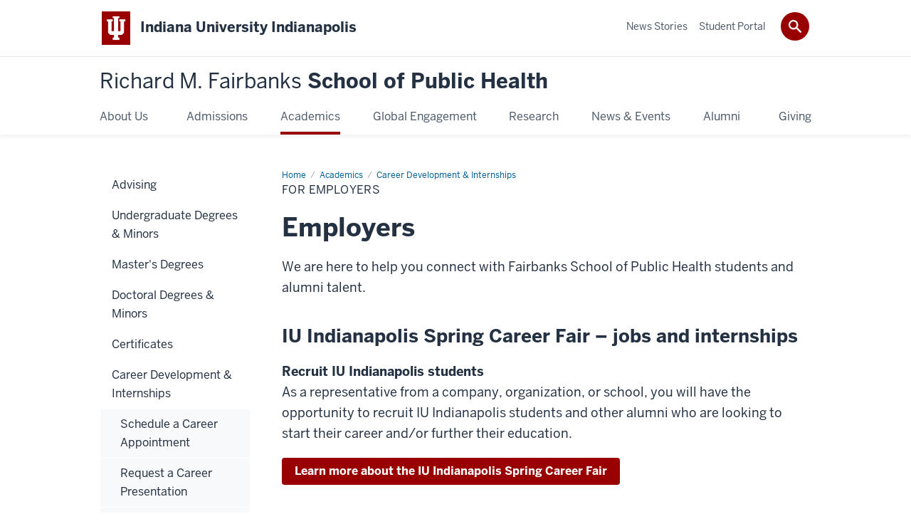

--- FILE ---
content_type: text/html; charset=UTF-8
request_url: https://fsph.iupui.edu/academics/career/employers.html
body_size: 9367
content:
<!DOCTYPE HTML><html class="no-js ie9" itemscope="itemscope" itemtype="http://schema.org/Webpage" lang="en-US"><head prefix="og: http://ogp.me/ns# profile: http://ogp.me/ns/profile# article: http://ogp.me/ns/article#"><meta charset="utf-8"/><meta content="width=device-width, initial-scale=1.0" name="viewport"/><title>For Employers: Career Development &amp; Internships: Academics: Richard M. Fairbanks School of Public Health: Indiana University Indianapolis</title><meta content="ed4bdb80814f4e102e4a1cd4c51eee03" name="id"/><meta content="employers, hire graduates, hire students" name="keywords"/><meta content="We serve as a valued, trusted resource for employers looking to hire well-trained professionals for today’s public health and health administration jobs." name="description"/><meta content="IE=edge" http-equiv="X-UA-Compatible"/><link href="https://assets.iu.edu/favicon.ico" rel="shortcut icon" type="image/x-icon"/><!-- Canonical URL --><link href="https://fairbanks.indianapolis.iu.edu/academics/career/employers.html" itemprop="url" rel="canonical"/><meta content="We serve as a valued, trusted resource for employers looking to hire well-trained professionals for today&#8217;s public health and health administration jobs." property="og:description"/><meta content="https://fairbanks.indianapolis.iu.edu/academics/career/employers.html" property="og:url"/><meta content="Richard M. Fairbanks School of Public Health" property="og:site_name"/><meta content="en_US" property="og:locale"/><meta content="website" property="og:type"/><meta content="We serve as a valued, trusted resource for employers looking to hire well-trained professionals for today&#8217;s public health and health administration jobs." name="twitter:description"/><meta content="@FSPH_IU" name="twitter:site"/><meta content="@FSPH_IU" name="twitter:creator"/><meta content="summary_large_image" name="twitter:card"/><meta content="For Employers" itemprop="name"/><meta content="We serve as a valued, trusted resource for employers looking to hire well-trained professionals for today’s public health and health administration jobs." itemprop="description"/>
                        	
		    
                        
            
                                        <!--Adapted for Site Kube--><link as="font" crossorigin="" href="https://fonts.iu.edu/fonts/benton-sans-regular.woff" rel="preload" type="font/woff2"/>
<link as="font" crossorigin="" href="https://fonts.iu.edu/fonts/benton-sans-bold.woff" rel="preload" type="font/woff2"/>
<link rel="preconnect" href="https://fonts.iu.edu" crossorigin=""/>
<link rel="dns-prefetch" href="https://fonts.iu.edu"/>
<link rel="stylesheet" type="text/css" href="//fonts.iu.edu/style.css?family=BentonSans:regular,bold|BentonSansCond:regular,bold|GeorgiaPro:regular|BentonSansLight:regular"/>
<link rel="stylesheet" href="//assets.iu.edu/web/fonts/icon-font.css?2024-03-07" media="screen"/>
<link rel="stylesheet" href="//assets.iu.edu/web/3.3.x/css/iu-framework.min.css?2024-09-05"/>
<link rel="stylesheet" href="//assets.iu.edu/brand/3.3.x/brand.min.css?2023-07-13"/>
<link rel="stylesheet" href="//assets.iu.edu/search/3.3.x/search.min.css?2022-06-02"/>
<script src="//assets.iu.edu/web/1.5/libs/modernizr.min.js"></script><!--END: Adapted for Site Kube-->
<link href="/_assets/css/site.css?v=0.1" rel="stylesheet" type="text/css" />
    
                            
        <script src="https://assets.iu.edu/web/1.5/libs/modernizr.min.js"></script><!--[if lt IE 9]>
        <script src="//html5shim.googlecode.com/svn/trunk/html5.js"></script>
    <![endif]-->	
    	
            <script>	
                window.dataLayer = window.dataLayer || []; 	
                	
                	
                document.addEventListener('readystatechange', function() {	
                    if (document.readyState === 'interactive') {	
                        let pageMetaDataReported	
          	
                        for (var obj of window.dataLayer) {	
                            if (Object.values(obj).includes('pageMetaData')) {	
                                pageMetaDataReported = true	
                            }	
                        }	
                    	
                        if (!pageMetaDataReported) {	
                            window.dataLayer.push({	
                                'event': 'iu_pageMetaData',	
                                'campus_name': 'IU Indianapolis',	
                                'site_name': 'Richard M. Fairbanks School of Public Health'	
                            })	
                        }	
                    }	
                })	
            </script>	
            <script>    	
                            	
                document.addEventListener('click', function handleNavigationClicks(event) {	
                     var clickOnMobileNav =  event.target.closest('.mobile.off-canvas-list > ul > li > a') 	
                    var clickOnMobileNavMenu = event.target.closest('.mobile.off-canvas-list > ul > li.has-children > ul > li > a')	
                    var clickOnMainNav = event.target.closest('nav.main > ul > li > a')	
                    var clickOnMenu = event.target.closest('nav.main .children > li > a')	
      	
                    if (!clickOnMainNav && !clickOnMenu && !clickOnMobileNavMenu && !clickOnMobileNav) {	
                        return	
                    }	
      	
                    if (clickOnMainNav) {    	
                        window.dataLayer.push({	
                          'event': 'iu_click_header_nav',	
                          'element_text': clickOnMainNav.innerText.trim()	
                        })	
                    } else if (clickOnMobileNav) {	
                        window.dataLayer.push({	
                          'event': 'iu_click_header_nav',	
                          'element_text': clickOnMobileNav.innerText.trim()	
                        })	
                    } else if (clickOnMenu) {	
                        window.dataLayer.push({	
                          'event': 'iu_click_header_menu',	
                          'element_text': clickOnMenu.innerText.trim()	
                        })	
                    } else if (clickOnMobileNavMenu) {	
                        window.dataLayer.push({	
                          'event': 'iu_click_header_menu',	
                          'element_text': clickOnMobileNavMenu.innerText.trim()	
                        })	
                    }	
                })	
            </script>	
            	
                        
            
                                        <script type="text/javascript">// <![CDATA[
(function(w,d,s,l,i){w[l]=w[l]||[];w[l].push({'gtm.start':
new Date().getTime(),event:'gtm.js'});var f=d.getElementsByTagName(s)[0],
j=d.createElement(s),dl=l!='dataLayer'?'&l='+l:'';j.async=true;j.src=
'//www.googletagmanager.com/gtm.js?id='+i+dl;f.parentNode.insertBefore(j,f);
})(window,document,'script','dataLayer','GTM-WJFT899');
// ]]></script>

<!-- Global site tag (gtag.js) - Google Ads: 702460607 -->
<script async="async" src="https://www.googletagmanager.com/gtag/js?id=AW-702460607"></script>
<script>
  window.dataLayer = window.dataLayer || [];
  function gtag(){dataLayer.push(arguments);}
  gtag('js', new Date());

  gtag('config','AW-702460607');
</script>


    
                            
        </head><body class="mahogany no-banner has-page-title landmarks">
                        	
		    
                        
            
                                        <noscript><iframe src="https://www.googletagmanager.com/ns.html?id=GTM-WJFT899"
	height="0" width="0" style="display:none;visibility:hidden" aria-hidden="true" alt=""></iframe></noscript>    
                            
        <header id="header">
                        	
		    
                        
            
                                        <div id="skipnav">
<ul>
<li><a href="#content">Skip to Content</a></li>
<li><a href="#nav-main">Skip to Main Navigation</a></li>
<li><a href="#search">Skip to Search</a></li>
</ul>
<hr /></div>    
                            
        
            
            
                                <div class="iui" id="branding-bar" itemscope="itemscope" itemtype="http://schema.org/CollegeOrUniversity">
	<div class="row pad">
			<img alt="" src="//assets.iu.edu/brand/3.3.x/trident-large.png"/>
			<p id="iu-campus">
				<a href="https://indianapolis.iu.edu/index.html" title="Indiana University Indianapolis">
					<span class="show-on-desktop" id="campus-name" itemprop="name">Indiana University Indianapolis</span>
					<span class="show-on-tablet" itemprop="name">Indiana University Indianapolis</span>
					<span class="show-on-mobile" itemprop="name">IU Indianapolis</span>
				</a>
			</p>
	</div>
</div>    
                       
        
            
            
                                <system-region name="DEFAULT">
    
    
    <div id="toggles">
    <div class="row pad">
        <a aria-controls="search" aria-expanded="false" class="button search-toggle" href="/search"><img alt="Open Search" src="//assets.iu.edu/search/3.x/search.png"/></a>
    </div>
</div>

<div aria-hidden="true" class="search-box" id="search" role="search"></div>
</system-region>    
                       
        
                                
          
    
                    
        
    
        <div id="offCanvas" class="hide-for-large" role="navigation" aria-label="Mobile">
<button class="menu-toggle button hide-for-large" data-toggle="iu-menu">Menu</button><div id="iu-menu" class="off-canvas position-right off-canvas-items" data-off-canvas="" data-position="right">
<div class="mobile off-canvas-list" itemscope="itemscope" itemtype="http://schema.org/SiteNavigationElement"><ul>
<li class="has-children">
<a href="https://fsph.iupui.edu/about/index.html" itemprop="url"><span itemprop="name">About Us</span></a><ul class="children">
<li><a href="https://fsph.iupui.edu/about/welcome.html" itemprop="url"><span itemprop="name">Dean's Welcome</span></a></li>
<li><a href="https://fsph.iupui.edu/about/discover.html" itemprop="url"><span itemprop="name">Discover Public Health</span></a></li>
<li class="has-children">
<a href="https://fsph.iupui.edu/about/departments/index.html" itemprop="url"><span itemprop="name">Departments</span></a><ul class="children">
<li><a href="https://fsph.iupui.edu/about/departments/biostatistics/index.html" itemprop="url"><span itemprop="name">Biostatistics &amp; Health Data Science</span></a></li>
<li><a href="https://fsph.iupui.edu/about/departments/community-global-health/index.html" itemprop="url"><span itemprop="name">Community and Global Health</span></a></li>
<li><a href="https://fsph.iupui.edu/about/departments/epidemiology/index.html" itemprop="url"><span itemprop="name">Epidemiology</span></a></li>
<li class="has-children">
<a href="https://fsph.iupui.edu/about/departments/health-policy-management/index.html" itemprop="url"><span itemprop="name">Health Policy &amp; Management</span></a><ul class="children">
<li><a href="https://fsph.iupui.edu/about/departments/health-policy-management/citation-statistics/index.html" itemprop="url"><span itemprop="name">Citation Statistics of Researchers</span></a></li>
<li><a href="https://fsph.iupui.edu/about/departments/health-policy-management/newsletters/index.html" itemprop="url"><span itemprop="name">Health Administration Newsletters</span></a></li>
</ul>
</li>
</ul>
</li>
<li><a href="https://fsph.iupui.edu/about/org-chart.html" itemprop="url"><span itemprop="name">Organizational Chart</span></a></li>
<li><a href="https://fsph.iupui.edu/about/directory/index.html" itemprop="url"><span itemprop="name">Directory</span></a></li>
<li><a href="https://fsph.iupui.edu/about/your-campus-home/index.html" itemprop="url"><span itemprop="name">Your Campus Home</span></a></li>
<li><a href="https://fsph.iupui.edu/about/employment/index.html" itemprop="url"><span itemprop="name">Employment</span></a></li>
<li><a href="https://fsph.iupui.edu/about/contact.html" itemprop="url"><span itemprop="name">Contact Us</span></a></li>
</ul>
</li>
<li class="has-children">
<a href="https://fsph.iupui.edu/admissions/index.html" itemprop="url"><span itemprop="name">Admissions</span></a><ul class="children">
<li class="has-children">
<a href="https://fsph.iupui.edu/admissions/apply/index.html" itemprop="url"><span itemprop="name">How to Apply</span></a><ul class="children">
<li><a href="https://fsph.iupui.edu/admissions/apply/bachelors-degree.html" itemprop="url"><span itemprop="name">Bachelor's Degrees</span></a></li>
<li><a href="https://fsph.iupui.edu/admissions/apply/masters-degree.html" itemprop="url"><span itemprop="name">Master's Degrees</span></a></li>
<li><a href="https://fsph.iupui.edu/admissions/apply/accelerated.html" itemprop="url"><span itemprop="name">Accelerated Degrees</span></a></li>
<li><a href="https://fsph.iupui.edu/admissions/apply/certificates.html" itemprop="url"><span itemprop="name">Certificate Programs</span></a></li>
<li><a href="https://fsph.iupui.edu/admissions/apply/doctoral-degree.html" itemprop="url"><span itemprop="name">Doctoral Degrees</span></a></li>
</ul>
</li>
<li><a href="https://fsph.iupui.edu/admissions/scholarships/index.html" itemprop="url"><span itemprop="name">Scholarships</span></a></li>
<li><a href="https://fsph.iupui.edu/admissions/tuition/index.html" itemprop="url"><span itemprop="name">Tuition &amp; Fees</span></a></li>
<li><a href="https://fsph.iupui.edu/admissions/resources/index.html" itemprop="url"><span itemprop="name">Resources</span></a></li>
</ul>
</li>
<li class="has-children">
<a href="https://fsph.iupui.edu/academics/index.html" itemprop="url"><span itemprop="name">Academics</span></a><ul class="children">
<li><a href="https://fsph.iupui.edu/academics/advising.html" itemprop="url"><span itemprop="name">Advising</span></a></li>
<li class="has-children">
<a href="https://fsph.iupui.edu/academics/undergraduate/index.html" itemprop="url"><span itemprop="name">Undergraduate Degrees &amp; Minors</span></a><ul class="children">
<li><a href="https://fsph.iupui.edu/academics/undergraduate/gen-ed.html" itemprop="url"><span itemprop="name">General Education Courses</span></a></li>
<li class="has-children">
<a href="https://fsph.iupui.edu/academics/undergraduate/bshsm/index.html" itemprop="url"><span itemprop="name">BS in Health Services Management</span></a><ul class="children">
<li><a href="https://fsph.iupui.edu/academics/undergraduate/bshsm/internship-interview-day.html" itemprop="url"><span itemprop="name">Internship Interview Day - Students</span></a></li>
<li><a href="https://fsph.iupui.edu/academics/undergraduate/bshsm/internship-interview-day-sites.html" itemprop="url"><span itemprop="name">Internship Interview Day - Internship Sites</span></a></li>
<li><a href="https://fsph.iupui.edu/academics/undergraduate/bshsm/internship-supervisor-guide.html" itemprop="url"><span itemprop="name">Internship Supervisor Guide</span></a></li>
</ul>
</li>
<li><a href="https://fsph.iupui.edu/academics/undergraduate/bsph/index.html" itemprop="url"><span itemprop="name">BS in Public Health</span></a></li>
<li><a href="https://fsph.iupui.edu/academics/undergraduate/accelerated/index.html" itemprop="url"><span itemprop="name">Accelerated Degrees</span></a></li>
<li><a href="https://fsph.iupui.edu/academics/undergraduate/minors/index.html" itemprop="url"><span itemprop="name">Undergraduate Minors and Tracks</span></a></li>
<li class="has-children">
<a href="https://fsph.iupui.edu/academics/undergraduate/honors-program/index.html" itemprop="url"><span itemprop="name">Honors</span></a><ul class="children"><li><a href="https://fsph.iupui.edu/academics/undergraduate/honors-program/honors-application.html" itemprop="url"><span itemprop="name">Honors Application</span></a></li></ul>
</li>
<li><a href="https://fsph.iupui.edu/academics/undergraduate/nursing/index.html" itemprop="url"><span itemprop="name">Public Health Nursing Pathways</span></a></li>
</ul>
</li>
<li class="has-children">
<a href="https://fsph.iupui.edu/academics/masters/index.html" itemprop="url"><span itemprop="name">Master's Degrees</span></a><ul class="children">
<li><a href="https://fsph.iupui.edu/academics/masters/mha/index.html" itemprop="url"><span itemprop="name">Master of Health Administration </span></a></li>
<li><a href="https://fsph.iupui.edu/academics/masters/mph/index.html" itemprop="url"><span itemprop="name">Master of Public Health</span></a></li>
<li><a href="https://fsph.iupui.edu/academics/masters/ms-biostatistics/index.html" itemprop="url"><span itemprop="name">Master of Science in Biostatistics</span></a></li>
<li><a href="https://fsph.iupui.edu/academics/masters/ms-global-health-sustainable-development/index.html" itemprop="url"><span itemprop="name">Master of Science in Global Health and Sustainable Development</span></a></li>
<li><a href="https://fsph.iupui.edu/academics/masters/joint/index.html" itemprop="url"><span itemprop="name">Dual &amp; Joint Degrees</span></a></li>
<li class="has-children">
<a href="https://fsph.iupui.edu/academics/masters/scholars/index.html" itemprop="url"><span itemprop="name">Scholars Program</span></a><ul class="children">
<li><a href="https://fsph.iupui.edu/academics/masters/scholars/eskenazi.html" itemprop="url"><span itemprop="name">Eskenazi Health Scholars</span></a></li>
<li><a href="https://fsph.iupui.edu/academics/masters/scholars/health-law.html" itemprop="url"><span itemprop="name">Health Law Scholars Program</span></a></li>
</ul>
</li>
</ul>
</li>
<li class="has-children">
<a href="https://fsph.iupui.edu/academics/doctoral/index.html" itemprop="url"><span itemprop="name">Doctoral Degrees &amp; Minors</span></a><ul class="children">
<li><a href="https://fsph.iupui.edu/academics/doctoral/biostatistics/index.html" itemprop="url"><span itemprop="name">PhD in Biostatistics</span></a></li>
<li><a href="https://fsph.iupui.edu/academics/doctoral/epidemiology/index.html" itemprop="url"><span itemprop="name">PhD in Epidemiology</span></a></li>
<li><a href="https://fsph.iupui.edu/academics/doctoral/health-policy-management/index.html" itemprop="url"><span itemprop="name">PhD in Health Policy Management</span></a></li>
<li><a href="https://fsph.iupui.edu/academics/doctoral/public-health/index.html" itemprop="url"><span itemprop="name">DrPH in Global Health Leadership</span></a></li>
<li><a href="https://fsph.iupui.edu/academics/doctoral/minors/index.html" itemprop="url"><span itemprop="name">Doctoral Minors</span></a></li>
</ul>
</li>
<li><a href="https://fsph.iupui.edu/academics/certificates/index.html" itemprop="url"><span itemprop="name">Certificates</span></a></li>
<li class="has-children">
<a href="https://fsph.iupui.edu/academics/career/index.html" itemprop="url"><span itemprop="name">Career Development &amp; Internships</span></a><ul class="children">
<li><a href="https://fsph.iupui.edu/academics/career/career-appointment.html" itemprop="url"><span itemprop="name">Schedule a Career Appointment</span></a></li>
<li><a href="https://fsph.iupui.edu/academics/career/career-presentations.html" itemprop="url"><span itemprop="name">Request a Career Presentation</span></a></li>
<li><a href="https://fsph.iupui.edu/academics/career/jobs-internships.html" itemprop="url"><span itemprop="name">Search for Jobs &amp; Internships</span></a></li>
<li><a href="https://fsph.iupui.edu/academics/career/alumni.html" itemprop="url"><span itemprop="name">For Alumni</span></a></li>
<li><a href="https://fsph.iupui.edu/academics/career/employers.html" itemprop="url"><span itemprop="name">For Employers</span></a></li>
</ul>
</li>
<li><a href="https://fsph.iupui.edu/academics/study-abroad/index.html" itemprop="url"><span itemprop="name">Study Abroad</span></a></li>
<li class="has-children">
<a href="https://fsph.iupui.edu/academics/organizations/index.html" itemprop="url"><span itemprop="name">Student Organizations</span></a><ul class="children">
<li><a href="https://fsph.iupui.edu/academics/organizations/undergraduate-association.html" itemprop="url"><span itemprop="name">Undergraduate Student Association</span></a></li>
<li><a href="https://fsph.iupui.edu/academics/organizations/mha.html" itemprop="url"><span itemprop="name">MHA Student Government</span></a></li>
<li><a href="https://fsph.iupui.edu/academics/organizations/mph.html" itemprop="url"><span itemprop="name">MPH Graduate Student Association</span></a></li>
<li><a href="https://fsph.iupui.edu/academics/organizations/corp/index.html" itemprop="url"><span itemprop="name">The Public Health Corps</span></a></li>
<li><a href="https://fsph.iupui.edu/academics/organizations/delta-omega.html" itemprop="url"><span itemprop="name">Delta Omega</span></a></li>
<li><a href="https://fsph.iupui.edu/academics/organizations/eta-sigma-gamma.html" itemprop="url"><span itemprop="name">Eta Sigma Gamma</span></a></li>
<li><a href="https://fsph.iupui.edu/academics/organizations/upsilon-phi-delta.html" itemprop="url"><span itemprop="name">Upsilon Phi Delta</span></a></li>
<li><a href="https://fsph.iupui.edu/academics/organizations/academy-health.html" itemprop="url"><span itemprop="name">AcademyHealth Student Chapter</span></a></li>
</ul>
</li>
<li><a href="https://fsph.iupui.edu/academics/advantage.html" itemprop="url"><span itemprop="name">Indianapolis Advantage</span></a></li>
<li><a href="https://fsph.iupui.edu/academics/fort-wayne-advantage.html" itemprop="url"><span itemprop="name">Fort Wayne Advantage</span></a></li>
<li><a href="https://fsph.iupui.edu/academics/commencement.html" itemprop="url"><span itemprop="name">Commencement</span></a></li>
<li><a href="https://fsph.iupui.edu/academics/deans-list.html" itemprop="url"><span itemprop="name">Dean's List</span></a></li>
</ul>
</li>
<li class="has-children">
<a href="https://fsph.iupui.edu/global/index.html" itemprop="url"><span itemprop="name">Global Engagement</span></a><ul class="children">
<li><a href="https://fsph.iupui.edu/global/academic-programs.html" itemprop="url"><span itemprop="name">Global Academic Programs</span></a></li>
<li><a href="https://fsph.iupui.edu/global/global-internships.html" itemprop="url"><span itemprop="name">Global Internships</span></a></li>
<li><a href="https://fsph.iupui.edu/global/global-partnerships.html" itemprop="url"><span itemprop="name">Global Affiliations &amp; Partnerships</span></a></li>
<li><a href="https://fsph.iupui.edu/global/study-abroad.html" itemprop="url"><span itemprop="name">Study Abroad Programs</span></a></li>
</ul>
</li>
<li class="has-children">
<a href="https://fsph.iupui.edu/research-centers/index.html" itemprop="url"><span itemprop="name">Research</span></a><ul class="children">
<li><a href="https://fsph.iupui.edu/research-centers/impact/index.html" itemprop="url"><span itemprop="name">Research Impact</span></a></li>
<li><a href="https://fsph.iupui.edu/research-centers/reports/index.html" itemprop="url"><span itemprop="name">Reports</span></a></li>
<li><a href="https://fsph.iupui.edu/research-centers/health-policy/index.html" itemprop="url"><span itemprop="name">Center for Health Policy</span></a></li>
<li class="has-children">
<a href="https://fsph.iupui.edu/research-centers/public-health-practice/index.html" itemprop="url"><span itemprop="name">Center for Public Health Practice</span></a><ul class="children">
<li><a href="https://fsph.iupui.edu/research-centers/public-health-practice/partnerships/index.html" itemprop="url"><span itemprop="name">Public Health Partnerships</span></a></li>
<li><a href="https://fsph.iupui.edu/research-centers/public-health-practice/continuing-education/index.html" itemprop="url"><span itemprop="name">Training and Continuing Education</span></a></li>
<li><a href="https://fsph.iupui.edu/research-centers/public-health-practice/contact/index.html" itemprop="url"><span itemprop="name">Contact</span></a></li>
</ul>
</li>
<li class="has-children">
<a href="https://fsph.iupui.edu/research-centers/echo/index.html" itemprop="url"><span itemprop="name">IU Indianapolis ECHO Center</span></a><ul class="children">
<li><a href="https://fsph.iupui.edu/research-centers/echo/echo-programs/index.html" itemprop="url"><span itemprop="name">ECHO Programs</span></a></li>
<li><a href="https://fsph.iupui.edu/research-centers/echo/about.html" itemprop="url"><span itemprop="name">About Project ECHO</span></a></li>
<li><a href="https://fsph.iupui.edu/research-centers/echo/ceus.html" itemprop="url"><span itemprop="name">CEUs</span></a></li>
<li><a href="https://fsph.iupui.edu/research-centers/echo/in-hamp-echo.html" itemprop="url"><span itemprop="name">IN-HAMP</span></a></li>
<li><a href="https://fsph.iupui.edu/research-centers/echo/in-slrp.html" itemprop="url"><span itemprop="name">IN-SLRP</span></a></li>
<li><a href="https://fsph.iupui.edu/research-centers/echo/kenya-public-health-echo.html" itemprop="url"><span itemprop="name">Kenya Public Health ECHO</span></a></li>
<li><a href="https://fsph.iupui.edu/research-centers/echo/resources-faqs.html" itemprop="url"><span itemprop="name">Resources and FAQs</span></a></li>
<li><a href="https://fsph.iupui.edu/research-centers/echo/team.html" itemprop="url"><span itemprop="name">Meet the ECHO Center Team</span></a></li>
</ul>
</li>
<li><a href="https://fsph.iupui.edu/research-centers/dipin/index.html" itemprop="url"><span itemprop="name">Diabetes Impact Project</span></a></li>
<li><a href="https://fsph.iupui.edu/research-centers/cheer/index.html" itemprop="url"><span itemprop="name">CHEER</span></a></li>
<li><a href="https://fsph.iupui.edu/research-centers/funding/index.html" itemprop="url"><span itemprop="name">Public Health Funding</span></a></li>
<li><a href="https://fsph.iupui.edu/research-centers/publications/index.html" itemprop="url"><span itemprop="name">Publications</span></a></li>
</ul>
</li>
<li class="has-children">
<a href="https://fsph.iupui.edu/news-events/index.html" itemprop="url"><span itemprop="name">News &amp; Events</span></a><ul class="children">
<li><a href="https://fsph.iupui.edu/news-events/news/index.html" itemprop="url"><span itemprop="name">News</span></a></li>
<li><a href="https://fsph.iupui.edu/news-events/events/index.html" itemprop="url"><span itemprop="name">Events</span></a></li>
</ul>
</li>
<li class="has-children">
<a href="https://fsph.iupui.edu/alumni/index.html" itemprop="url"><span itemprop="name">Alumni</span></a><ul class="children">
<li><a href="https://fsph.iupui.edu/alumni/get-involved.html" itemprop="url"><span itemprop="name">Get Involved</span></a></li>
<li><a href="https://fsph.iupui.edu/alumni/alumni-board/index.html" itemprop="url"><span itemprop="name">Alumni Board</span></a></li>
<li><a href="https://fsph.iupui.edu/alumni/contact-us.html" itemprop="url"><span itemprop="name">Contact Us</span></a></li>
<li><a href="https://fsph.iupui.edu/alumni/alumni-awards-nomination-form.html" itemprop="url"><span itemprop="name">Alumni Awards Program</span></a></li>
</ul>
</li>
<li class="has-children">
<a href="https://fsph.iupui.edu/giving/index.html" itemprop="url"><span itemprop="name">Giving</span></a><ul class="children">
<li><a href="https://fsph.iupui.edu/giving/donor-impact.html" itemprop="url"><span itemprop="name">Donor Impact</span></a></li>
<li><a href="https://fsph.iupui.edu/giving/giving-opportunities.html" itemprop="url"><span itemprop="name">Giving Opportunities</span></a></li>
<li><a href="https://fsph.iupui.edu/giving/give-a-gift.html" itemprop="url"><span itemprop="name">Give a Gift</span></a></li>
<li><a href="https://fsph.iupui.edu/giving/contact-us.html" itemprop="url"><span itemprop="name">Contact Us</span></a></li>
</ul>
</li>
</ul></div>
<div class="mobile off-canvas-list" itemscope="itemscope" itemtype="http://schema.org/SiteNavigationElement"><ul>
<li><a href="https://news.iu.edu/publichealth/" itemprop="url"><span itemprop="name">News Stories</span></a></li>
<li class="has-children">
<a href="https://fsph.iupui.edu/student-portal/index.html" itemprop="url"><span itemprop="name">Student Portal</span></a><ul class="children">
<li class="has-children">
<a href="https://fsph.iupui.edu/student-portal/student-handbooks/index.html" itemprop="url"><span itemprop="name">Student Handbooks</span></a><ul class="children"><li><a href="https://fsph.iupui.edu/student-portal/student-handbooks/student-handbooks-program-info.html" itemprop="url"><span itemprop="name">Student Program Policies</span></a></li></ul>
</li>
<li><a href="https://fsph.iupui.edu/student-portal/onboarding.html" itemprop="url"><span itemprop="name">Onboarding</span></a></li>
<li><a href="https://fsph.iupui.edu/student-portal/forms.html" itemprop="url"><span itemprop="name">Forms</span></a></li>
<li><a href="https://fsph.iupui.edu/student-portal/job-search-guides.html" itemprop="url"><span itemprop="name">Job Search Guides</span></a></li>
<li><a href="https://fsph.iupui.edu/student-portal/campus-links.html" itemprop="url"><span itemprop="name">Campus Links</span></a></li>
</ul>
</li>
</ul></div>
</div>
</div>
    
                    
        
        
                                <div class="site-header" itemscope="itemscope" itemtype="http://schema.org/CollegeOrUniversity">
        <div class="row pad">
                
                            
                    <h2><a itemprop="department" class="title" href="/index.html"><span>Richard M. Fairbanks</span> School of Public Health</a></h2>                
                        
        </div>
    </div>    
                    
    
                                
          
    
                    
        
    
        <nav aria-label="Main" id="nav-main" role="navigation" itemscope="itemscope" itemtype="http://schema.org/SiteNavigationElement" class="main show-for-large dropdown"><ul class="row pad"><li class="show-on-sticky home"><a href="/" aria-label="Home">Home</a></li><li class="first"><a href="https://fsph.iupui.edu/about/index.html" itemprop="url"><span itemprop="name">About Us</span></a><ul class="children"><li><a href="https://fsph.iupui.edu/about/welcome.html" itemprop="url"><span itemprop="name">Dean's Welcome</span></a></li><li><a href="https://fsph.iupui.edu/about/discover.html" itemprop="url"><span itemprop="name">Discover Public Health</span></a></li><li><a href="https://fsph.iupui.edu/about/departments/index.html" itemprop="url"><span itemprop="name">Departments</span></a></li><li><a href="https://fsph.iupui.edu/about/org-chart.html" itemprop="url"><span itemprop="name">Organizational Chart</span></a></li><li><a href="https://fsph.iupui.edu/about/directory/index.html" itemprop="url"><span itemprop="name">Directory</span></a></li><li><a href="https://fsph.iupui.edu/about/your-campus-home/index.html" itemprop="url"><span itemprop="name">Your Campus Home</span></a></li><li><a href="https://fsph.iupui.edu/about/employment/index.html" itemprop="url"><span itemprop="name">Employment</span></a></li><li><a href="https://fsph.iupui.edu/about/contact.html" itemprop="url"><span itemprop="name">Contact Us</span></a></li></ul></li><li><a href="https://fsph.iupui.edu/admissions/index.html" itemprop="url"><span itemprop="name">Admissions</span></a><ul class="children"><li><a href="https://fsph.iupui.edu/admissions/apply/index.html" itemprop="url"><span itemprop="name">How to Apply</span></a></li><li><a href="https://fsph.iupui.edu/admissions/scholarships/index.html" itemprop="url"><span itemprop="name">Scholarships</span></a></li><li><a href="https://fsph.iupui.edu/admissions/tuition/index.html" itemprop="url"><span itemprop="name">Tuition &amp; Fees</span></a></li><li><a href="https://fsph.iupui.edu/admissions/resources/index.html" itemprop="url"><span itemprop="name">Resources</span></a></li></ul></li><li><a href="https://fsph.iupui.edu/academics/index.html" itemprop="url" class="current"><span itemprop="name">Academics</span></a><ul class="children"><li><a href="https://fsph.iupui.edu/academics/advising.html" itemprop="url"><span itemprop="name">Advising</span></a></li><li><a href="https://fsph.iupui.edu/academics/undergraduate/index.html" itemprop="url"><span itemprop="name">Undergraduate Degrees &amp; Minors</span></a></li><li><a href="https://fsph.iupui.edu/academics/masters/index.html" itemprop="url"><span itemprop="name">Master's Degrees</span></a></li><li><a href="https://fsph.iupui.edu/academics/doctoral/index.html" itemprop="url"><span itemprop="name">Doctoral Degrees &amp; Minors</span></a></li><li><a href="https://fsph.iupui.edu/academics/certificates/index.html" itemprop="url"><span itemprop="name">Certificates</span></a></li><li><a href="https://fsph.iupui.edu/academics/career/index.html" itemprop="url"><span itemprop="name">Career Development &amp; Internships</span></a></li><li><a href="https://fsph.iupui.edu/academics/study-abroad/index.html" itemprop="url"><span itemprop="name">Study Abroad</span></a></li><li><a href="https://fsph.iupui.edu/academics/organizations/index.html" itemprop="url"><span itemprop="name">Student Organizations</span></a></li><li><a href="https://fsph.iupui.edu/academics/advantage.html" itemprop="url"><span itemprop="name">Indianapolis Advantage</span></a></li><li><a href="https://fsph.iupui.edu/academics/fort-wayne-advantage.html" itemprop="url"><span itemprop="name">Fort Wayne Advantage</span></a></li><li><a href="https://fsph.iupui.edu/academics/commencement.html" itemprop="url"><span itemprop="name">Commencement</span></a></li><li><a href="https://fsph.iupui.edu/academics/deans-list.html" itemprop="url"><span itemprop="name">Dean's List</span></a></li></ul></li><li><a href="https://fsph.iupui.edu/global/index.html" itemprop="url"><span itemprop="name">Global Engagement</span></a><ul class="children"><li><a href="https://fsph.iupui.edu/global/academic-programs.html" itemprop="url"><span itemprop="name">Global Academic Programs</span></a></li><li><a href="https://fsph.iupui.edu/global/global-internships.html" itemprop="url"><span itemprop="name">Global Internships</span></a></li><li><a href="https://fsph.iupui.edu/global/global-partnerships.html" itemprop="url"><span itemprop="name">Global Affiliations &amp; Partnerships</span></a></li><li><a href="https://fsph.iupui.edu/global/study-abroad.html" itemprop="url"><span itemprop="name">Study Abroad Programs</span></a></li></ul></li><li><a href="https://fsph.iupui.edu/research-centers/index.html" itemprop="url"><span itemprop="name">Research</span></a><ul class="children"><li><a href="https://fsph.iupui.edu/research-centers/impact/index.html" itemprop="url"><span itemprop="name">Research Impact</span></a></li><li><a href="https://fsph.iupui.edu/research-centers/reports/index.html" itemprop="url"><span itemprop="name">Reports</span></a></li><li><a href="https://fsph.iupui.edu/research-centers/health-policy/index.html" itemprop="url"><span itemprop="name">Center for Health Policy</span></a></li><li><a href="https://fsph.iupui.edu/research-centers/public-health-practice/index.html" itemprop="url"><span itemprop="name">Center for Public Health Practice</span></a></li><li><a href="https://fsph.iupui.edu/research-centers/echo/index.html" itemprop="url"><span itemprop="name">IU Indianapolis ECHO Center</span></a></li><li><a href="https://fsph.iupui.edu/research-centers/dipin/index.html" itemprop="url"><span itemprop="name">Diabetes Impact Project</span></a></li><li><a href="https://fsph.iupui.edu/research-centers/cheer/index.html" itemprop="url"><span itemprop="name">CHEER</span></a></li><li><a href="https://fsph.iupui.edu/research-centers/funding/index.html" itemprop="url"><span itemprop="name">Public Health Funding</span></a></li><li><a href="https://fsph.iupui.edu/research-centers/publications/index.html" itemprop="url"><span itemprop="name">Publications</span></a></li></ul></li><li><a href="https://fsph.iupui.edu/news-events/index.html" itemprop="url"><span itemprop="name">News &amp; Events</span></a><ul class="children"><li><a href="https://fsph.iupui.edu/news-events/news/index.html" itemprop="url"><span itemprop="name">News</span></a></li><li><a href="https://fsph.iupui.edu/news-events/events/index.html" itemprop="url"><span itemprop="name">Events</span></a></li></ul></li><li><a href="https://fsph.iupui.edu/alumni/index.html" itemprop="url"><span itemprop="name">Alumni</span></a><ul class="children"><li><a href="https://fsph.iupui.edu/alumni/get-involved.html" itemprop="url"><span itemprop="name">Get Involved</span></a></li><li><a href="https://fsph.iupui.edu/alumni/alumni-board/index.html" itemprop="url"><span itemprop="name">Alumni Board</span></a></li><li><a href="https://fsph.iupui.edu/alumni/contact-us.html" itemprop="url"><span itemprop="name">Contact Us</span></a></li><li><a href="https://fsph.iupui.edu/alumni/alumni-awards-nomination-form.html" itemprop="url"><span itemprop="name">Alumni Awards Program</span></a></li></ul></li><li class="last"><a href="https://fsph.iupui.edu/giving/index.html" itemprop="url"><span itemprop="name">Giving</span></a><ul class="children"><li><a href="https://fsph.iupui.edu/giving/donor-impact.html" itemprop="url"><span itemprop="name">Donor Impact</span></a></li><li><a href="https://fsph.iupui.edu/giving/giving-opportunities.html" itemprop="url"><span itemprop="name">Giving Opportunities</span></a></li><li><a href="https://fsph.iupui.edu/giving/give-a-gift.html" itemprop="url"><span itemprop="name">Give a Gift</span></a></li><li><a href="https://fsph.iupui.edu/giving/contact-us.html" itemprop="url"><span itemprop="name">Contact Us</span></a></li></ul></li><li class="show-on-sticky search search-img"><a class="search-toggle" href="/search/"><img src="https://assets.iu.edu/web/3.x/css/img/search.png" alt="Search"/></a></li></ul></nav><div class="nav-secondary show-for-large" role="navigation" aria-label="Secondary"><div class="row pad"><ul class="inline separators" itemscope="itemscope" itemtype="http://schema.org/SiteNavigationElement"><li class="first"><a href="https://news.iu.edu/publichealth/" itemprop="url"><span itemprop="name">News Stories</span></a></li><li class="last"><a href="https://fsph.iupui.edu/student-portal/index.html" itemprop="url"><span itemprop="name">Student Portal</span></a></li></ul></div></div>
    
                    
    
                        
    
        
                
    
            </header><main><div class="content-top"><div class="section breadcrumbs"><div class="row"><div class="layout"><ul itemscope="itemscope" itemtype="http://schema.org/BreadcrumbList"><li itemprop="itemListElement" itemscope="itemscope" itemtype="http://schema.org/ListItem"><a href="/index.html" itemprop="item"><span itemprop="name">Home</span></a><meta content="1" itemprop="position"/></li><li itemprop="itemListElement" itemscope="itemscope" itemtype="http://schema.org/ListItem"><a href="/academics/index.html" itemprop="item"><span itemprop="name">Academics</span></a><meta content="2" itemprop="position"/></li><li itemprop="itemListElement" itemscope="itemscope" itemtype="http://schema.org/ListItem"><a href="/academics/career/index.html" itemprop="item"><span itemprop="name">Career Development &amp; Internships</span></a><meta content="3" itemprop="position"/></li><li class="current" itemprop="itemListElement" itemscope="itemscope" itemtype="http://schema.org/ListItem"><span itemprop="name">For Employers</span><meta content="4" itemprop="position"/></li></ul></div></div></div><div class="section page-title bg-none"><div class="row"><div class="layout"><h1>For Employers</h1></div></div></div></div><section class="bg-none section social-share"><div class="row"><div class="layout"><div class="share"></div></div></div></section><div id="main-content"><div class="collapsed bg-none section" id="content"><div class="row"><div class="layout"><h2 class="section-title">Employers</h2><div class="text"><p><span>We are here to help you connect with Fairbanks School of Public Health students and alumni talent.</span></p></div></div><!-- /.layout --></div></div><div class="collapsed bg-none section"><div class="row"><div class="layout"><div class="text"><h3>IU Indianapolis Spring Career Fair – jobs and internships</h3><p><strong>Recruit IU Indianapolis students</strong><br/> As a representative from a company, organization, or school, you will have the opportunity to recruit IU Indianapolis students and other alumni who are looking to start their career and/or further their education.</p><a class="button" href="https://career.indianapolis.iu.edu/employers/career-events/Spring%20Career%20Fair.html">Learn more about the IU Indianapolis Spring Career Fair</a></div></div><!-- /.layout --></div></div><div class="bg-none section"><div class="row"><div class="layout"><h3 class="section-title">Post a job or internship</h3><div class="text"><p>We have a couple different ways for you to promote your job and internship opportunities to our students and alumni at no charge.</p><p>The FSPH Career Services Newsletter is a weekly resource for our students. It features curated listings of jobs, internships, volunteer opportunities, and professional development events to support students&#8217; career growth and experiential learning.</p><p>To share an opportunity in the newsletter, please email <span ery="absbyybj" uers="sfcupf@vh.rqh">&#102;&#115;&#112;&#104;&#99;&#115;&#64;&#105;&#117;&#46;&#101;&#100;&#117;</span> with a brief description and a clear call to action (e.g., how students should apply, express interest, or get involved).</p><p><i><strong>Please note:</strong> All documents provided must meet ADA (Americans with Disabilities Act) accessibility standards</i>.</p><ul><li><a href="https://support.microsoft.com/en-us/office/make-your-word-documents-accessible-to-people-with-disabilities-d9bf3683-87ac-47ea-b91a-78dcacb3c66d">How to make a Word document accessible</a></li><li><a href="https://helpx.adobe.com/acrobat/using/create-verify-pdf-accessibility.html">How to make a PDF document accessible</a></li></ul><p>Secondly, we invite you to join IU Indianapolis on <a href="https://iuindianapolis.joinhandshake.com/">Handshake</a>, our career services platform, which is now being utilized by all IU campuses.</p><p>Handshake makes it even easier to post to all IU campuses. When posting a position, you will now be able to quickly select any IU campus for your positions.</p><p>This new approach will continue to be enriched with support from the career services offices on IU&#8217;s campuses and schools, and it vastly simplifies employer engagement with IU. Likewise, it will make it much easier for IU Indianapolis students to find positions for which they are qualified.</p></div></div><!-- /.layout --></div></div><div class="bg-gray section"><div class="row"><div class="layout"><h3 class="section-title">Create an internship</h3><div class="text"><p>Starting to think about developing an internship opportunity at your organization? Check out our tips for writing an internship description.</p><p>A typical intern job description should mention:</p><ul><li>Location</li><li>A brief description of your company</li><li>Intern duties and responsibilities</li><li>Requirements and qualifications</li><li>Benefits of the internship (e.g. compensation, if applicable)</li><li>Schedule and duration</li><li>Any additional information about application procedures</li></ul><p><strong>Learning objectives:</strong> While we all learn on the job, an internship is designed for learning while building a professional network. Rather than only list qualifications, it is strongly recommended to include learning outcomes during the experience.</p><p><strong>Schedule:</strong> Often internships include a bit more flexibility than traditional jobs. Indicate how much flexibility your experience can offer and if there are dates or times the intern must work. The flexibility can be particularly important to the intern during high volume times at school, such as midterms and finals.</p><p><strong>Compensation:</strong> We recognize not all organizations are in a place to offer compensation but offering some does help attract more candidates to your opportunity. Internship sites design compensation in many ways. Most often, interns are compensated hourly or by stipend. The stipend option allows for more control of your budget. If you opt for a stipend, we recommend not paying the entire stipend up front. It is ideal to offer it in a few installments throughout the experience.</p><p><strong>Requirements and qualifications:</strong> We encourage thinking carefully about what you require from an applicant. While a student at the end of their education may seem ideal, there are many highly invested and talented students who may not be as far along in their education but could still provide great service to your organization.</p><p>Feel free to get in touch with us at <span ery="absbyybj" uers="sfcupf@vh.rqh">&#102;&#115;&#112;&#104;&#99;&#115;&#64;&#105;&#117;&#46;&#101;&#100;&#117;</span> if you have any questions about the internship process here at Fairbanks.</p></div></div><!-- /.layout --></div></div><div class="collapsed bg-none section"><div class="row"><div class="layout"><h3 class="section-title">Host a site visit</h3><div class="text"><p>Hosting students at your organization is an excellent way to recruit top talent. The students benefit by learning about a potential career path while you have an opportunity to meet prospective talent in an informal setting. Contact us at <span ery="absbyybj" uers="sfcupf@vh.rqh">&#102;&#115;&#112;&#104;&#99;&#115;&#64;&#105;&#117;&#46;&#101;&#100;&#117;</span> to learn more.</p></div></div><!-- /.layout --></div></div></div>
                                
          
    
                    
        
    
        <div class="section-nav show-for-large" id="section-nav"><div class="row"><nav itemscope="itemscope" itemtype="http://schema.org/SiteNavigationElement" aria-label="Section" data-parent-url="/academics/index"><ul><li class=""><a href="https://fsph.iupui.edu/academics/advising.html" itemprop="url" class=""><span itemprop="name">Advising</span></a></li><li class=""><a href="https://fsph.iupui.edu/academics/undergraduate/index.html" itemprop="url" class=""><span itemprop="name">Undergraduate Degrees &amp; Minors</span></a></li><li class=""><a href="https://fsph.iupui.edu/academics/masters/index.html" itemprop="url" class=""><span itemprop="name">Master's Degrees</span></a></li><li class=""><a href="https://fsph.iupui.edu/academics/doctoral/index.html" itemprop="url" class=""><span itemprop="name">Doctoral Degrees &amp; Minors</span></a></li><li class=""><a href="https://fsph.iupui.edu/academics/certificates/index.html" itemprop="url" class=""><span itemprop="name">Certificates</span></a></li><li class="current-trail "><a href="https://fsph.iupui.edu/academics/career/index.html" itemprop="url" class="current-trail "><span itemprop="name">Career Development &amp; Internships</span></a><ul class="children"><li class=""><a href="https://fsph.iupui.edu/academics/career/career-appointment.html" itemprop="url" class=""><span itemprop="name">Schedule a Career Appointment</span></a></li><li class=""><a href="https://fsph.iupui.edu/academics/career/career-presentations.html" itemprop="url" class=""><span itemprop="name">Request a Career Presentation</span></a></li><li class=""><a href="https://fsph.iupui.edu/academics/career/jobs-internships.html" itemprop="url" class=""><span itemprop="name">Search for Jobs &amp; Internships</span></a></li><li class=""><a href="https://fsph.iupui.edu/academics/career/alumni.html" itemprop="url" class=""><span itemprop="name">For Alumni</span></a></li><li class="current-trail current-parent"><a href="https://fsph.iupui.edu/academics/career/employers.html" itemprop="url" class="current-trail current"><span itemprop="name">For Employers</span></a></li></ul></li><li class=""><a href="https://fsph.iupui.edu/academics/study-abroad/index.html" itemprop="url" class=""><span itemprop="name">Study Abroad</span></a></li><li class=""><a href="https://fsph.iupui.edu/academics/organizations/index.html" itemprop="url" class=""><span itemprop="name">Student Organizations</span></a></li><li class=""><a href="https://fsph.iupui.edu/academics/advantage.html" itemprop="url" class=""><span itemprop="name">Indianapolis Advantage</span></a></li><li class=""><a href="https://fsph.iupui.edu/academics/fort-wayne-advantage.html" itemprop="url" class=""><span itemprop="name">Fort Wayne Advantage</span></a></li><li class=""><a href="https://fsph.iupui.edu/academics/commencement.html" itemprop="url" class=""><span itemprop="name">Commencement</span></a></li><li class=""><a href="https://fsph.iupui.edu/academics/deans-list.html" itemprop="url" class=""><span itemprop="name">Dean's List</span></a></li></ul></nav></div></div>
    
                    </main>
        
        
                                <div aria-label="Richard M. Fairbanks School of Public Health social media channels" class="section bg-mahogany dark belt" role="complementary">
            <div class="row pad">
                <h2 class="visually-hidden">Richard M. Fairbanks School of Public Health social media channels</h2>                                                                                                                                                                                                                            <div class="belt-nav one-half">
                            <ul>
                                                                                                             <li><a href="https://fairbanks.indianapolis.iu.edu/faculty-staff-portal/index.html">Faculty and Staff Portal</a></li>
                                                                                				</ul>
            			</div>
                                                                        
                                                                <div class="invert border">
                                                <ul class="social">
                                
                                                                    <li><a aria-label="Twitter" class="icon-twitter" href="https://www.twitter.com/FSPH_IU">Twitter</a></li>
                                                                
                                                                    <li><a aria-label="Facebook" class="icon-facebook" href="https://www.facebook.com/FairbanksSPH">Facebook</a></li>
                                                                
                                                                    <li><a aria-label="Instagram" class="icon-instagram" href="https://www.instagram.com/fsph_iu">Instagram</a></li>
                                                                
                                                                                                                                            <li><a aria-label="YouTube" class="icon-youtube" href="https://www.youtube.com/channel/UCSp1cLQF9so9Be6c6cr633A">YouTube</a></li>
                                                                
                                                                
                                                                                                                                            <li><a aria-label="LinkedIn" class="icon-linkedin" href="https://www.linkedin.com/company/16184129">LinkedIn</a></li>
                                                                
                                                                
                                                                
                                                                
                                                                
                            </ul>
                        </div>
                            </div>
        </div>    
                    
            
            
            
                                <footer id="footer" itemscope="itemscope" itemtype="http://schema.org/CollegeOrUniversity" role="contentinfo">
	<div class="row pad">
		<p class="signature">
			<a class="signature-link signature-img" href="https://www.iu.edu/index.html">
				<img alt="Indiana University" src="//assets.iu.edu/brand/3.3.x/iu-sig-formal.svg"/>
			</a>
		</p>
		<p class="copyright">
			<span class="line-break">
				<a href="https://accessibility.iu.edu/assistance" id="accessibility-link" title="Having trouble accessing this web page co ntent? Please visit this page for assistance.">Accessibility</a> | 
				<a href="https://www.iu.edu/college-scorecard.html" id="college-scorecard-link">College Scorecard</a> | 
				<a href="https://www.iu.edu/open-to-all.html" id="open-to-all-link">Open to All</a> | 
				<a href="/privacy" id="privacy-policy-link">Privacy Notice</a>
			</span>
			<span class="hide-on-mobile"> | </span>
			<a href="https://www.iu.edu/copyright/index.html">Copyright</a> © 2026 
			
			<span class="line-break-small">The Trustees of 
				
				<a href="https://www.iu.edu/" itemprop="url">
					<span itemprop="name">Indiana University</span>
				</a>
			</span>
		</p>
	</div>
</footer>    
                       
        
                        	
		    
                        
            
                                        <!-- Include Javascript -->
<script crossorigin="anonymous" integrity="sha256-9/aliU8dGd2tb6OSsuzixeV4y/faTqgFtohetphbbj0=" src="https://code.jquery.com/jquery-3.5.1.min.js"></script>
<script src="https://assets.iu.edu/web/3.3.x/js/iu-framework.min.js"></script>
<script src="https://assets.iu.edu/search/3.3.x/search.min.js"></script>
<script src="/_assets/js/site.js?v=1"></script>
<script async="" src="https://siteimproveanalytics.com/js/siteanalyze_11378.js"></script>
<script src="/_assets/js/xml-filter.js"></script>    
                            
        
    
    
    </body></html>

--- FILE ---
content_type: image/svg+xml
request_url: https://assets.iu.edu/brand/3.3.x/iu-sig-formal.svg
body_size: 5636
content:
<svg id="Layer_1" data-name="Layer 1" xmlns="http://www.w3.org/2000/svg" viewBox="0 0 939.57 141.82"><defs><style>.cls-1{fill:#7A1705;}.cls-2{fill:#231f20;}</style></defs><title>iu-signature</title><polygon class="cls-1" points="75.69 18.86 75.69 29.54 83.08 29.54 83.08 89.03 67.45 89.03 67.45 10.68 75.75 10.68 75.75 0 36.77 0 36.77 10.68 45.08 10.68 45.08 89.03 29.28 89.03 29.28 29.54 36.66 29.54 36.66 18.86 0 18.86 0 29.54 8.28 29.54 8.28 98.43 21.76 112.18 45.08 112.18 45.08 128.06 36.81 128.06 36.81 141.82 75.73 141.82 75.73 128.06 67.45 128.06 67.45 112.18 90.59 112.18 104.07 98.43 104.07 29.54 112.38 29.54 112.38 18.86 75.69 18.86"/><path class="cls-2" d="M157.34,95.79V52.72h-5.77V50.26h21.59v2.46h-5.73V95.79h5.73v2.46H151.58V95.79h5.77Z"/><path class="cls-2" d="M217.62,98.74L189,63V90.73q0,3.48.63,4.25t3.09,0.81h2.85v2.46H181V95.79h1.86q2.46,0,3.13-.81t0.6-4.25V50.26h5.2l27.63,34.59v-27q0-3.52-.63-4.29t-3.13-.81h-1.86V50.26h13.68v2.46h-1.86q-2.46,0-3.09.81t-0.63,4.29V98.74h-4.25Z"/><path class="cls-2" d="M240.32,95.79V52.72h-5.77V50.26H257q7.38,0,10.76,1.37a20.51,20.51,0,0,1,7.35,5.59Q281,63.9,281,74.34a27.56,27.56,0,0,1-3.2,13.46,19.17,19.17,0,0,1-16,10.34q-1.83.11-4.75,0.11h-22.5V95.79h5.77Zm10.09,0h6.64a15.62,15.62,0,0,0,5.24-.63q3.87-1.55,5.41-6.75Q269,84.08,269,74.24a64.52,64.52,0,0,0-1-13.18q-1.13-5-4.43-7.07a7.19,7.19,0,0,0-3.2-1.12,32.65,32.65,0,0,0-3.27-.14h-6.64V95.79Z"/><path class="cls-2" d="M295.22,95.79V52.72h-5.77V50.26H311v2.46h-5.73V95.79H311v2.46H289.46V95.79h5.77Z"/><path class="cls-2" d="M344.15,85.7h-15L326.57,93a8.1,8.1,0,0,0-.49,1.83q0,0.95,2.43.95h3.34v2.46H317V95.79h2.18q2.64,0,3.52-.81a9,9,0,0,0,1.48-3l15.43-41.77h2.29l16.42,45.53h5.06v2.46H341.86V95.79h6.19Zm-0.74-2.46-6.75-18.49L330,83.24h13.39Z"/><path class="cls-2" d="M404.89,98.74L376.3,63V90.73q0,3.48.63,4.25T380,95.79h2.85v2.46H368.25V95.79h1.86q2.46,0,3.13-.81t0.6-4.25V50.26H379l27.63,34.59v-27q0-3.52-.63-4.29t-3.13-.81h-1.86V50.26h13.68v2.46h-1.86q-2.46,0-3.09.81t-0.63,4.29V98.74h-4.25Z"/><path class="cls-2" d="M444.85,85.7h-15L427.27,93a8.1,8.1,0,0,0-.49,1.83q0,0.95,2.43.95h3.34v2.46H417.67V95.79h2.18q2.64,0,3.52-.81a9,9,0,0,0,1.48-3l15.43-41.77h2.29L459,95.79H464v2.46H442.56V95.79h6.19Zm-0.74-2.46-6.75-18.49-6.64,18.49h13.39Z"/><path class="cls-2" d="M496.64,52.72h-5.77V50.26H513.2v2.46h-6.47V82.89A46.13,46.13,0,0,0,507,89a7.86,7.86,0,0,0,3.41,5.55,11.26,11.26,0,0,0,6.43,1.69q6.82,0,9.6-3.94a9.43,9.43,0,0,0,1.55-3.8,32.79,32.79,0,0,0,.35-5.7V57.93q0-3.59-.63-4.39t-3.13-.81h-1.86V50.26H536.4v2.46h-1.86q-2.46,0-3.09.81t-0.63,4.39v25a29.73,29.73,0,0,1-.67,7.73,11.34,11.34,0,0,1-5.87,6.75,21.42,21.42,0,0,1-9.81,2.07,27.49,27.49,0,0,1-9.95-1.76q-5.2-2-7-5.94a12,12,0,0,1-.84-4.29q-0.07-1.58-.07-4.57V52.72Z"/><path class="cls-2" d="M577.35,98.74L548.77,63V90.73q0,3.48.63,4.25t3.09,0.81h2.85v2.46H540.71V95.79h1.86q2.46,0,3.13-.81t0.6-4.25V50.26h5.2l27.63,34.59v-27q0-3.52-.63-4.29t-3.13-.81h-1.86V50.26h13.68v2.46h-1.86q-2.46,0-3.09.81t-0.63,4.29V98.74h-4.25Z"/><path class="cls-2" d="M600.4,95.79V52.72h-5.77V50.26h21.59v2.46h-5.73V95.79h5.73v2.46H594.63V95.79h5.77Z"/><path class="cls-2" d="M637.37,52.72l12.16,31.39L659,55.64a4.92,4.92,0,0,0,.35-1.41,1.27,1.27,0,0,0-.63-1.16,9.44,9.44,0,0,0-3.41-.35h-1.58V50.26H667.6v2.46h-1.16a5.13,5.13,0,0,0-3.37,1,7.93,7.93,0,0,0-1.76,3.34L647.18,99.2H645.1L626.79,52.72h-4.46V50.26h20.81v2.46h-5.77Z"/><path class="cls-2" d="M679.26,95.79V52.72H673.5V50.26h37.86l1.13,12.23h-2.39q-1.3-5.55-3.8-7.7a8.64,8.64,0,0,0-4.15-1.86,32.27,32.27,0,0,0-4.39-.21h-8.4V72.66h2a10.18,10.18,0,0,0,5.45-1.16,5.7,5.7,0,0,0,2.43-3.9,21.92,21.92,0,0,0,.28-3.09h2.39V84.08h-2.39a14.51,14.51,0,0,0-1.27-6.15q-1.55-2.81-7.1-2.81h-1.83V95.79H696a23.57,23.57,0,0,0,8.37-1.16q5.13-2.07,7.17-11.6H714l-1,15.22H673.5V95.79h5.77Z"/><path class="cls-2" d="M727.87,95.79V52.72h-5.77V50.26h20.71a43.29,43.29,0,0,1,10.23.91,12.13,12.13,0,0,1,7.21,5,9.48,9.48,0,0,1,1.58,5.41q0,5.87-5.66,9.07a15.19,15.19,0,0,1-5.73,1.9q-1.05.14-3.23,0.25a29.73,29.73,0,0,1,7.66,2.29,10.67,10.67,0,0,1,5.91,5.73,11.46,11.46,0,0,1,.84,4.36L761.45,89v0.53q0,3.48,1.3,5a3.27,3.27,0,0,0,2.67,1.27h1.86v2.46h-6.82q-4,0-5.77-1.62a10.2,10.2,0,0,1-2.11-2.5,8.14,8.14,0,0,1-.84-4.08V83.7q0-4.89-2.46-7.07a11.22,11.22,0,0,0-4-2.29,20.38,20.38,0,0,0-5.34-.49h-2V95.79h5.73v2.46H722.11V95.79h5.77ZM738,71.39h4.85a13.77,13.77,0,0,0,5.13-.7q3.73-1.58,3.73-9.32,0-4.82-2.18-7.1a4.9,4.9,0,0,0-2.74-1.34,25.63,25.63,0,0,0-3.9-.21H738V71.39Z"/><path class="cls-2" d="M805.66,50.26V63.2h-2.32A16,16,0,0,0,800,55.78q-3.06-4-9.07-4a11.54,11.54,0,0,0-6.26,1.65,6.35,6.35,0,0,0-3.34,5.63,6.2,6.2,0,0,0,1.51,4.11q1.48,1.76,5.59,3.06l5.1,1.41q5.52,1.55,7.7,2.43A12.37,12.37,0,0,1,807.84,76a15.71,15.71,0,0,1,1.69,7.31A16.79,16.79,0,0,1,807.21,92a14,14,0,0,1-6.64,5.77,18.8,18.8,0,0,1-7.7,1.65A22.14,22.14,0,0,1,780,95.19l-2.39,3.06h-2V84.89h2.6A16.15,16.15,0,0,0,782,92.41a14.17,14.17,0,0,0,10.65,4.29,11.49,11.49,0,0,0,7.17-2.39q3.55-2.64,3.55-6.12a7.68,7.68,0,0,0-2.36-5.41,12.87,12.87,0,0,0-5.55-3.13q-1.12-.32-9-2.67a23.87,23.87,0,0,1-5.34-2.07q-5.55-3.55-5.55-10.72a14.41,14.41,0,0,1,4.43-11,15.12,15.12,0,0,1,10.79-4.08,17.18,17.18,0,0,1,8,2q1,0.53,2.5,1.48l2.46-2.25h1.86Z"/><path class="cls-2" d="M823.47,95.79V52.72h-5.77V50.26h21.59v2.46h-5.73V95.79h5.73v2.46H817.71V95.79h5.77Z"/><path class="cls-2" d="M862.76,95.79V52.72h-1.93a14.2,14.2,0,0,0-6.4,1.09Q849.3,56.52,848.53,65h-2.39L847,50.26h41.52L889.45,65h-2.39a16.26,16.26,0,0,0-3.16-8.93,8.23,8.23,0,0,0-4.5-3,19.84,19.84,0,0,0-4.61-.39h-1.93V95.79h6.47v2.46h-23V95.79h6.47Z"/><path class="cls-2" d="M912.71,95.79V76.1L898.82,52.72h-4.39V50.26h22.11v2.46h-6.15l11.43,19.76,8.93-16.7a5.3,5.3,0,0,0,.74-2,1,1,0,0,0-.77-1,7.84,7.84,0,0,0-1.72-.11h-3.34V50.26h13.92v2.46h-1.3a5.13,5.13,0,0,0-3.23.84,9.24,9.24,0,0,0-1.9,2.74L922.8,76V95.79h6.47v2.46H906.2V95.79h6.5Z"/></svg>